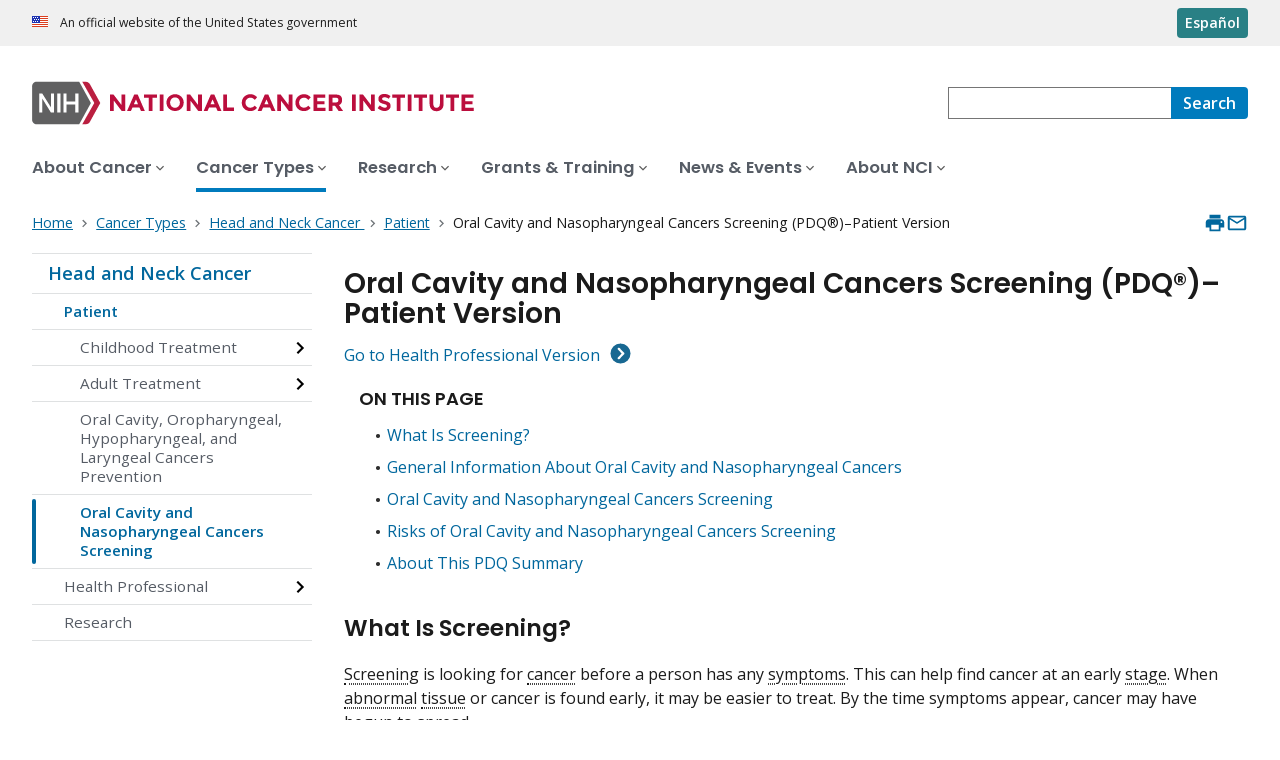

--- FILE ---
content_type: text/html; charset=UTF-8
request_url: https://www.cancer.gov/types/head-and-neck/patient/oral-screening-pdq
body_size: 15847
content:
<!DOCTYPE html>
<html lang="en" dir="ltr" prefix="og: https://ogp.me/ns#">
  <head>
    <meta http-equiv="X-UA-Compatible" content="IE=edge">
    <meta charset="utf-8" />
<script>window.CDEConfig = {
  "exitDisclaimerHref":{
    "en":"\/policies\/linking",
    "es":"\/espanol\/politicas\/enlaces"
  },
  "showFloatingDelighters":true,
  "environmentConfig":{
    
  },
  "glossaryConfig":{
    "apiServer":"https:\/\/webapis.cancer.gov\/glossary\/v1\/"
  },
  "drugDictionaryConfig":{
    "apiServer":"https:\/\/webapis.cancer.gov\/drugdictionary\/v1\/"
  },
  "ctsConfig":{
    "apiServer":"https:\/\/clinicaltrialsapi.cancer.gov\/api\/v2",
    "printApiBase":"https:\/\/www.cancer.gov\/CTS.Print",
    "zipConversionEndpoint":"\/cts_api\/zip_code_lookup",
    "listingApiServer": "https:\/\/webapis.cancer.gov\/triallistingsupport\/v1\/"
  },
  "r4rConfig":{
    "apiServer":"https:\/\/webapis.cancer.gov\/r4r\/v1"
  },
  "general":{
    "apiServer":"https:\/\/webapis.cancer.gov",
    "mediaServer":"https:\/\/nci-media.cancer.gov"
  },
  "sitewideSearchConfig":{
    "bestBetsApiServer":"https:\/\/webapis.cancer.gov\/bestbets\/v1\/",
    "searchApiServer":"https:\/\/webapis.cancer.gov\/sitewidesearch\/v1\/"
  },
  "chartData": {
    "factBook": {
      "baseUrl": "\/about-nci\/budget\/fact-book",
      "dataType": "json"
    }
  }
};</script>
<script id="ncids-nav-info">window.ncidsNavInfo = { nav: { id: "11914", menu_type: "section-nav"}, item_id: 940311};</script>
<meta name="description" content="Oral cavity and nasopharyngeal cancers screening means looking for cancer before there are symptoms. Currently, no standard or routine screening has shown to help reduce deaths from these types of cancer. Learn more in this expert-reviewed summary." />
<link rel="canonical" href="https://www.cancer.gov/types/head-and-neck/patient/oral-screening-pdq" />
<meta http-equiv="content-language" content="en" />
<meta property="og:type" content="Website" />
<meta property="og:url" content="https://www.cancer.gov/types/head-and-neck/patient/oral-screening-pdq" />
<meta property="og:title" content="Oral Cavity and Nasopharyngeal Cancers Screening" />
<meta property="og:description" content="Oral cavity and nasopharyngeal cancers screening means looking for cancer before there are symptoms. Currently, no standard or routine screening has shown to help reduce deaths from these types of cancer. Learn more in this expert-reviewed summary." />
<meta name="cgdp.domain" content="cgov" />
<meta name="cgdp.template" content="Screening: default" />
<meta name="dcterms.subject" content="Cancer Types" />
<meta name="dcterms.type" content="pdqCancerInfoSummary" />
<meta name="dcterms.coverage" content="nciglobal,ncienterprise" />
<meta name="dcterms.audience" content="Patients" />
<meta name="dcterms.isPartOf" content="Cancer Types Landing Page" />
<meta name="dcterms.isReferencedBy" content="event1" />
<meta name="dcterms.issued" content="2008-07-01" />
<meta name="twitter:card" content="summary" />
<link rel="icon" href="https://www.cancer.gov/profiles/custom/cgov_site/themes/custom/cgov/static/images/design-elements/icons/favicons/favicon.ico" sizes="32x32"/>
<link rel="icon" href="https://www.cancer.gov/profiles/custom/cgov_site/themes/custom/cgov/static/images/design-elements/icons/favicons/favicon.svg" type="image/svg+xml"/>
<link rel="apple-touch-icon" href="https://www.cancer.gov/profiles/custom/cgov_site/themes/custom/cgov/static/images/design-elements/icons/favicons/apple-touch-icon.png"/>
<link rel="manifest" href="https://www.cancer.gov/profiles/custom/cgov_site/themes/custom/cgov/static/images/design-elements/icons/favicons/site.webmanifest"/>
<meta name="x-no-op" content="none" />
<meta name="Generator" content="Drupal 10 (https://www.drupal.org)" />
<meta name="MobileOptimized" content="width" />
<meta name="HandheldFriendly" content="true" />
<meta name="viewport" content="width=device-width, user-scalable=yes, initial-scale=1, minimum-scale=1" />
<script id="cgov-adobe-url" type="text/javascript" src="//assets.adobedtm.com/6a4249cd0a2c/949e98979342/launch-5f2a5357bf66.min.js" async="async"></script>
<script type="application/ld+json">{
    "@context": "https://schema.org",
    "@graph": [
        {
            "@type": "WebSite",
            "name": "National Cancer Institute (.gov)",
            "url": "https://www.cancer.gov"
        }
    ]
}</script>
<link rel="alternate" hreflang="en" href="https://www.cancer.gov/types/head-and-neck/patient/oral-screening-pdq" />
<link rel="alternate" hreflang="es" href="https://www.cancer.gov/espanol/tipos/cabeza-cuello/paciente/deteccion-cavidad-oral-pdq" />

    <title>Oral Cavity and Nasopharyngeal Cancers Screening - NCI</title>
    <link rel="preconnect" href="https://static.cancer.gov" />
        <link rel="preconnect" href="https://fonts.googleapis.com">
    <link rel="preconnect" href="https://fonts.gstatic.com" crossorigin>
    <link href="https://fonts.googleapis.com/css2?family=Open+Sans:ital,wght@0,300;0,400;0,600;0,700;1,300;1,400;1,600;1,700&family=Poppins:ital,wght@0,300;0,400;0,500;0,600;1,300;1,400;1,500;1,600&family=Roboto+Mono:ital,wght@0,300;0,400;0,700;1,300;1,400;1,700&display=swap" rel="stylesheet">
    <meta name="apple-mobile-web-app-title" content="Cancer.gov" />
    <meta name="application-name" content="Cancer.gov" />
    <link rel="stylesheet" media="all" href="/sites/g/files/xnrzdm211/files/css/css_C3FcAroCBEtmYe2Yqkq-J-jZ9O8QrqNb19PDeR8r1MM.css?delta=0&amp;language=en&amp;theme=ncids_trans&amp;include=eJxFyEEOgCAMBMAPEfoks9hGSJDULj34e4_OcdY5lMcOLIrrUxyBK-CdopGOWf-puTzbHOymhS-33dJA-wCgZBrc" />
<link rel="stylesheet" media="all" href="/profiles/custom/cgov_site/themes/custom/ncids_trans/dist/css/ncids-common.css?t6rz67" />
<link rel="stylesheet" media="all" href="/profiles/custom/cgov_site/themes/custom/ncids_trans/dist/css/pdq.css?t6rz67" />

    
  </head>
  <body class="has-translated-content">
        <a href="#main-content" class="usa-skipnav">
      Skip to main content
    </a>
    
      <div class="dialog-off-canvas-main-canvas" data-off-canvas-main-canvas>
    


  <section id="usa-banner" class="usa-banner" aria-label="Official government website">
  <header class="usa-banner__header">
    <div class="usa-banner__inner">
      <div class="usa-banner__header-text">
        An official website of the United States government
      </div>
            <a href="/espanol/tipos/cabeza-cuello/paciente/deteccion-cavidad-oral-pdq" id="lang-toggle" class="usa-button usa-banner__language-toggle" hreflang="es">Español</a>
    </div>
  </header>
</section>



  <header id="nci-header" class="nci-header nci-header--megamenu" data-base-path="/">
	<div class="nci-header__navbar">
		<div class="nci-logo" id="extended-mega-logo">
			<a href="/">
				<picture><source media="(min-width: 1024px)" srcset="/sites/g/files/xnrzdm211/files/ncids_header/logos/Logo_NCI.svg" />
<img src="/sites/g/files/xnrzdm211/files/ncids_header/logos/Logo_NCI_Mobile.svg" alt="National Cancer Institute Home Page" />
</picture>

			</a>
		</div>

		<div class="nci-header-nav__secondary">
			<button class="usa-button nci-header-mobilenav__open-btn">Menu</button>

							<form class="nci-header-search" method="get" action="/search/results" role="search">
					<label class="usa-sr-only" for="nci-header-search__field">
						Search
					</label>

																										<input class="usa-input" id="nci-header-search__field" type="search" name="swKeyword"  data-autosuggest-collection="cgov"/>
					<button class="usa-button nci-header-search__search-button" type="submit" aria-label="Search">
						<span class="nci-header-search__label" aria-hidden="true">Search</span>
						<svg class="usa-icon" xmlns="http://www.w3.org/2000/svg" role="img" viewbox="0 0 24 24" aria-hidden="true">
							<path d="M0 0h24v24H0z" fill="none"/>
							<path d="M15.5 14h-.79l-.28-.27C15.41 12.59 16 11.11 16 9.5 16 5.91 13.09 3 9.5 3S3 5.91 3 9.5 5.91 16 9.5 16c1.61 0 3.09-.59 4.23-1.57l.27.28v.79l5 4.99L20.49 19l-4.99-5zm-6 0C7.01 14 5 11.99 5 9.5S7.01 5 9.5 5 14 7.01 14 9.5 11.99 14 9.5 14z"/>
						</svg>
					</button>
				</form>
					</div>
	</div>

			<nav aria-label="Primary navigation" class="nci-header-nav">
			<div class="nci-header-nav__inner">
				<ul class="nci-header-nav__primary">
											<li class="nci-header-nav__primary-item">
																																											<a  href="/about-cancer" class="nci-header-nav__primary-link" data-menu-id="829">
								<span>About Cancer</span>
							</a>
						</li>
											<li class="nci-header-nav__primary-item">
																																																										<a  href="/types" class="nci-header-nav__primary-link usa-current" data-menu-id="11868">
								<span>Cancer Types</span>
							</a>
						</li>
											<li class="nci-header-nav__primary-item">
																																											<a  href="/research" class="nci-header-nav__primary-link" data-menu-id="12732">
								<span>Research</span>
							</a>
						</li>
											<li class="nci-header-nav__primary-item">
																																											<a  href="/grants-training" class="nci-header-nav__primary-link" data-menu-id="914792">
								<span>Grants &amp; Training</span>
							</a>
						</li>
											<li class="nci-header-nav__primary-item">
																																											<a  href="/news-events" class="nci-header-nav__primary-link" data-menu-id="12664">
								<span>News &amp; Events</span>
							</a>
						</li>
											<li class="nci-header-nav__primary-item">
																																											<a  href="/about-nci" class="nci-header-nav__primary-link" data-menu-id="10952">
								<span>About NCI</span>
							</a>
						</li>
									</ul>
			</div>
		</nav>
	
</header>



<div class="grid-container">
  <div class="grid-row flex-no-wrap">
    <div class="grid-col-10">
                <nav class="usa-breadcrumb usa-breadcrumb--wrap" aria-label="Breadcrumbs">
    <ol class="usa-breadcrumb__list">
              <li class="usa-breadcrumb__list-item">
          <a href="/" class="usa-breadcrumb__link">
            <span>Home</span>
          </a>
        </li>
              <li class="usa-breadcrumb__list-item">
          <a href="/types" class="usa-breadcrumb__link">
            <span>Cancer Types</span>
          </a>
        </li>
              <li class="usa-breadcrumb__list-item">
          <a href="/types/head-and-neck" class="usa-breadcrumb__link">
            <span>Head and Neck Cancer </span>
          </a>
        </li>
              <li class="usa-breadcrumb__list-item">
          <a href="/types/head-and-neck" class="usa-breadcrumb__link">
            <span>Patient</span>
          </a>
        </li>
                    <li class="usa-breadcrumb__list-item usa-current" aria-current="page">
          <span>Oral Cavity and Nasopharyngeal Cancers Screening (PDQ®)–Patient Version</span>
        </li>
          </ol>
  </nav>


    </div>
    

      


<section  class="cgdp-page-options cgdp-page-options--top" aria-label="Page options top">
  <button class="usa-button usa-button--unstyled" onclick="window.print()">
    <svg xmlns="http://www.w3.org/2000/svg" height="24" viewBox="0 0 24 24" width="24" class="usa-icon" role="img" aria-hidden="true" focusable="false">
      <path d="M0 0h24v24H0z" fill="none"/>
      <path d="M19 8H5c-1.66 0-3 1.34-3 3v6h4v4h12v-4h4v-6c0-1.66-1.34-3-3-3zm-3 11H8v-5h8v5zm3-7c-.55 0-1-.45-1-1s.45-1 1-1 1 .45 1 1-.45 1-1 1zm-1-9H6v4h12V3z"/>
    </svg>
    <span class="usa-sr-only">
      Print    </span>
  </button>
  <a class="usa-button usa-button--unstyled" href="mailto:?subject=Information from the National Cancer Institute Web Site &body=I found this information on www.cancer.gov and I'd like to share it with you: https://www.cancer.gov/types/head-and-neck/patient/oral-screening-pdq %0D%0A%0D%0A NCI's Web site, www.cancer.gov, provides accurate, up-to-date, comprehensive cancer information from the U.S. government's principal agency for cancer research. If you have questions or need additional information, we invite you to contact NCI's LiveHelp instant messaging service at https://livehelp.cancer.gov, or call the NCI's Contact Center 1-800-4-CANCER (1-800-422-6237) (toll-free from the United States).">
    <svg xmlns="http://www.w3.org/2000/svg" height="24" viewBox="0 0 24 24" width="24" class="usa-icon" role="img" aria-hidden="true" focusable="false">
        <path d="M0 0h24v24H0z" fill="none"/>
        <path d="M20 4H4c-1.1 0-1.99.9-1.99 2L2 18c0 1.1.9 2 2 2h16c1.1 0 2-.9 2-2V6c0-1.1-.9-2-2-2zm0 14H4V8l8 5 8-5v10zm-8-7L4 6h16l-8 5z"/>
    </svg>
    <span class="usa-sr-only">
      Email    </span>
  </a>
</section>

  </div>
</div>

<div id="page" class="grid-container">
      <div class="grid-row grid-gap">
      <!-- SECTION NAVIGATION -->
  <div class="desktop:grid-col-3 nci-no-print">
    



  <nav aria-label="Secondary navigation">
    <ul class="usa-sidenav">
             
        
  <li class="usa-sidenav__item">
    <a  href="/types/head-and-neck" data-menu-id="11914" class="usa-current usa-current--nci-ancestor">Head and Neck Cancer </a>
          <ul class="usa-sidenav__sublist">
                         
        
  <li class="usa-sidenav__item">
    <a  href="/types/head-and-neck" data-menu-id="940311" class="usa-current usa-current--nci-ancestor">Patient</a>
          <ul class="usa-sidenav__sublist">
                                    <li class="usa-sidenav__item">
    <a  href="/types/head-and-neck/patient/child" data-menu-id="1103243" class="nci-has-children">Childhood Treatment</a>
  </li>

  
                                    <li class="usa-sidenav__item">
    <a  href="/types/head-and-neck/patient/adult" data-menu-id="1103889" class="nci-has-children">Adult Treatment</a>
  </li>

  
                              <li class="usa-sidenav__item">
    <a  href="/types/head-and-neck/patient/oral-prevention-pdq" data-menu-id="949243">Oral Cavity, Oropharyngeal, Hypopharyngeal, and Laryngeal Cancers Prevention</a>
  </li>

  
                         
        
  <li class="usa-sidenav__item">
    <a  href="/types/head-and-neck/patient/oral-screening-pdq" data-menu-id="949232" class="usa-current" aria-current="page">Oral Cavity and Nasopharyngeal Cancers Screening</a>
    
  </li>

  
              </ul>
    
  </li>

  
                                    <li class="usa-sidenav__item">
    <a  href="/types/head-and-neck/hp" data-menu-id="940313" class="nci-has-children">Health Professional</a>
  </li>

  
                              <li class="usa-sidenav__item">
    <a  href="/types/head-and-neck/research" data-menu-id="940315">Research</a>
  </li>

  
              </ul>
    
  </li>

  
    </ul>
  </nav>

  </div>

    <div class="cgdpl desktop:grid-col-9">
            <div id="content" class="">
        <main class="contentzone has-section-nav" id="main-content">
            
<!-- ********************************* BEGIN Page Content ********************************** -->

<article>
    <div class="resize-content">
    <h1>Oral Cavity and Nasopharyngeal Cancers Screening (PDQ®)–Patient Version</h1>
    <div id="cgvBody">
      <div class="summary-sections">
                <nav class="on-this-page" role="navigation">
  <span class="on-this-page__header">On This Page</span>
  <ul>
          <li><a href="#_1">What Is Screening?</a></li>
          <li><a href="#_8">General Information About Oral Cavity and Nasopharyngeal Cancers</a></li>
          <li><a href="#_24">Oral Cavity and Nasopharyngeal Cancers Screening</a></li>
          <li><a href="#_72">Risks of Oral Cavity and Nasopharyngeal Cancers Screening</a></li>
          <li><a href="#_AboutThis_1">About This PDQ Summary</a></li>
      </ul>
</nav>

        <div class="accordion">
          

    <section id="_1">
        <h2>What Is Screening?</h2>
        <div id="_section_1" class="pdq-sections"><div class="pdq-hp-patient-toggle"><a href="/types/head-and-neck/hp/oral-screening-pdq">Go to Health Professional Version</a></div><p id="_2" tabindex="-1"><a class="definition" type="GlossaryTermRefs" href="/Common/PopUps/popDefinition.aspx?id=46171&amp;version=patient&amp;language=English&amp;dictionary=Cancer.gov" onclick="javascript:popWindow('defbyid','CDR0000046171&amp;version=patient&amp;language=English&amp;dictionary=Cancer.gov'); return(false);">Screening</a> is looking for <a class="definition" type="GlossaryTermRefs" href="/Common/PopUps/popDefinition.aspx?id=45333&amp;version=patient&amp;language=English&amp;dictionary=Cancer.gov" onclick="javascript:popWindow('defbyid','CDR0000045333&amp;version=patient&amp;language=English&amp;dictionary=Cancer.gov'); return(false);">cancer</a> before a person has any <a class="definition" type="GlossaryTermRefs" href="/Common/PopUps/popDefinition.aspx?id=45022&amp;version=patient&amp;language=English&amp;dictionary=Cancer.gov" onclick="javascript:popWindow('defbyid','CDR0000045022&amp;version=patient&amp;language=English&amp;dictionary=Cancer.gov'); return(false);">symptoms</a>. This can help find cancer at an early <a class="definition" type="GlossaryTermRefs" href="/Common/PopUps/popDefinition.aspx?id=45885&amp;version=patient&amp;language=English&amp;dictionary=Cancer.gov" onclick="javascript:popWindow('defbyid','CDR0000045885&amp;version=patient&amp;language=English&amp;dictionary=Cancer.gov'); return(false);">stage</a>. When <a class="definition" type="GlossaryTermRefs" href="/Common/PopUps/popDefinition.aspx?id=44636&amp;version=patient&amp;language=English&amp;dictionary=Cancer.gov" onclick="javascript:popWindow('defbyid','CDR0000044636&amp;version=patient&amp;language=English&amp;dictionary=Cancer.gov'); return(false);">abnormal</a> <a class="definition" type="GlossaryTermRefs" href="/Common/PopUps/popDefinition.aspx?id=46683&amp;version=patient&amp;language=English&amp;dictionary=Cancer.gov" onclick="javascript:popWindow('defbyid','CDR0000046683&amp;version=patient&amp;language=English&amp;dictionary=Cancer.gov'); return(false);">tissue</a> or cancer is found early, it may be easier to treat. By the time symptoms appear, cancer may have begun to spread.</p><p id="_3" tabindex="-1"><a class="definition" type="GlossaryTermRefs" href="/Common/PopUps/popDefinition.aspx?id=44724&amp;version=patient&amp;language=English&amp;dictionary=Cancer.gov" onclick="javascript:popWindow('defbyid','CDR0000044724&amp;version=patient&amp;language=English&amp;dictionary=Cancer.gov'); return(false);">Scientists</a> are trying to better understand which people are more likely to get certain types of cancer. They also study the things we do and the things around us to see if they cause cancer. This information helps doctors recommend who should be screened for cancer, which screening tests should be used, and how often the tests should be done.</p><p id="_4" tabindex="-1">It is important to remember that your doctor does not necessarily think you have cancer if he or she suggests a screening test. Screening tests are given when you have no cancer symptoms.</p><p id="_5" tabindex="-1">If a screening test result is abnormal, you may need to have more tests done to find out if you have cancer. These are called <a class="definition" type="GlossaryTermRefs" href="/Common/PopUps/popDefinition.aspx?id=45959&amp;version=patient&amp;language=English&amp;dictionary=Cancer.gov" onclick="javascript:popWindow('defbyid','CDR0000045959&amp;version=patient&amp;language=English&amp;dictionary=Cancer.gov'); return(false);">diagnostic tests</a>.</p></div>
    </section>


    <section id="_8">
        <h2>General Information About Oral Cavity and Nasopharyngeal Cancers</h2>
        <div id="_section_8" class="pdq-sections"><div class="key-points"><h3 id="_8_kpBoxHdr" do-not-show="toc">Key Points</h3><div id="_kp_section_8_2"><ul><li>Oral cavity and nasopharyngeal cancers are diseases in which malignant (cancer) cells form in the mouth and throat.</li><li>The number of new cases of oral cavity and nasopharyngeal cancers and the number of deaths from these cancers vary by sex and geographic region.</li><li>Different factors increase or decrease the risk of oral cavity and nasopharyngeal cancers.</li></ul></div></div><section id="_9"><h3 id="_10" type="keypoint" do-not-show="toc">Oral cavity and nasopharyngeal cancers are diseases in which malignant (cancer) cells form in the mouth and throat.</h3><p id="_111" tabindex="-1"> <a class="definition" type="GlossaryTermRefs" href="/Common/PopUps/popDefinition.aspx?id=641672&amp;version=patient&amp;language=English&amp;dictionary=Cancer.gov" onclick="javascript:popWindow('defbyid','CDR0000641672&amp;version=patient&amp;language=English&amp;dictionary=Cancer.gov'); return(false);">Oral cavity cancer</a> usually forms in the <a class="definition" type="GlossaryTermRefs" href="/Common/PopUps/popDefinition.aspx?id=46056&amp;version=patient&amp;language=English&amp;dictionary=Cancer.gov" onclick="javascript:popWindow('defbyid','CDR0000046056&amp;version=patient&amp;language=English&amp;dictionary=Cancer.gov'); return(false);">squamous cells</a> (thin, flat cells lining the inside of the <a class="definition" type="GlossaryTermRefs" href="/Common/PopUps/popDefinition.aspx?id=389464&amp;version=patient&amp;language=English&amp;dictionary=Cancer.gov" onclick="javascript:popWindow('defbyid','CDR0000389464&amp;version=patient&amp;language=English&amp;dictionary=Cancer.gov'); return(false);">oral cavity</a>).  </p><p id="_11" tabindex="-1">Oral cavity cancer forms in any of these tissues of the oral cavity:</p><div class="pdq-content-list"><ul id="_103"><li>the lips</li><li>the front two thirds of the tongue</li><li>the gingiva (gums)</li><li>the buccal mucosa (the lining of the inside of the cheeks)</li><li>the floor (bottom) of the mouth under the tongue</li><li>the hard palate (the front of the roof of the mouth)</li><li>the retromolar trigone (the small area behind the <a class="definition" type="GlossaryTermRefs" href="/Common/PopUps/popDefinition.aspx?id=443581&amp;version=patient&amp;language=English&amp;dictionary=Cancer.gov" onclick="javascript:popWindow('defbyid','CDR0000443581&amp;version=patient&amp;language=English&amp;dictionary=Cancer.gov'); return(false);">wisdom teeth</a>)</li></ul></div><figure id="figure_94" class="image-center"><a href="https://nci-media.cancer.gov/pdq/media/images/716338.jpg" target="_blank" class="article-image-enlarge">Enlarge</a><img id="_94" alt="Anatomy of the oral cavity; drawing shows the lip, hard palate, soft palate, retromolar trigone, front two-thirds of the tongue, gingiva, buccal mucosa, and floor of mouth. Also shown are the teeth, uvula, and tonsil." title="Anatomy of the oral cavity; drawing shows the lip, hard palate, soft palate, retromolar trigone, front two-thirds of the tongue, gingiva, buccal mucosa, and floor of mouth. Also shown are the teeth, uvula, and tonsil." src="https://nci-media.cancer.gov/pdq/media/images/716338-750.jpg"><figcaption class="caption-container">Anatomy of the oral cavity. The oral cavity includes the lips, hard palate (the bony front portion of the roof of the mouth), soft palate (the muscular back portion of the roof of the mouth), retromolar trigone (the area behind the wisdom teeth), front two-thirds of the tongue, gingiva (gums), buccal mucosa (the inner lining of the lips and cheeks), and floor of the mouth under the tongue.</figcaption></figure><p id="_104" tabindex="-1"><a class="definition" type="GlossaryTermRefs" href="/Common/PopUps/popDefinition.aspx?id=445075&amp;version=patient&amp;language=English&amp;dictionary=Cancer.gov" onclick="javascript:popWindow('defbyid','CDR0000445075&amp;version=patient&amp;language=English&amp;dictionary=Cancer.gov'); return(false);">Pharyngeal cancer</a> forms in the tissues of the <a class="definition" type="GlossaryTermRefs" href="/Common/PopUps/popDefinition.aspx?id=46061&amp;version=patient&amp;language=English&amp;dictionary=Cancer.gov" onclick="javascript:popWindow('defbyid','CDR0000046061&amp;version=patient&amp;language=English&amp;dictionary=Cancer.gov'); return(false);">pharynx</a> (throat), including the <a class="definition" type="GlossaryTermRefs" href="/Common/PopUps/popDefinition.aspx?id=46025&amp;version=patient&amp;language=English&amp;dictionary=Cancer.gov" onclick="javascript:popWindow('defbyid','CDR0000046025&amp;version=patient&amp;language=English&amp;dictionary=Cancer.gov'); return(false);">nasopharynx</a>, <a class="definition" type="GlossaryTermRefs" href="/Common/PopUps/popDefinition.aspx?id=46024&amp;version=patient&amp;language=English&amp;dictionary=Cancer.gov" onclick="javascript:popWindow('defbyid','CDR0000046024&amp;version=patient&amp;language=English&amp;dictionary=Cancer.gov'); return(false);">oropharynx</a>, and <a class="definition" type="GlossaryTermRefs" href="/Common/PopUps/popDefinition.aspx?id=46029&amp;version=patient&amp;language=English&amp;dictionary=Cancer.gov" onclick="javascript:popWindow('defbyid','CDR0000046029&amp;version=patient&amp;language=English&amp;dictionary=Cancer.gov'); return(false);">hypopharynx</a>. This summary covers <a class="definition" type="GlossaryTermRefs" href="/Common/PopUps/popDefinition.aspx?id=445072&amp;version=patient&amp;language=English&amp;dictionary=Cancer.gov" onclick="javascript:popWindow('defbyid','CDR0000445072&amp;version=patient&amp;language=English&amp;dictionary=Cancer.gov'); return(false);">nasopharyngeal cancer</a>, which forms in the tissue of the nasopharynx (the upper part of the throat behind the nose).</p><figure id="figure_107" class="image-center"><a href="https://nci-media.cancer.gov/pdq/media/images/713970.jpg" target="_blank" class="article-image-enlarge">Enlarge</a><img id="_107" alt="Anatomy of the pharynx; drawing shows the nasopharynx, oropharynx, and hypopharynx. Also shown are the nasal cavity, oral cavity, hyoid bone, larynx, esophagus, and trachea." title="Anatomy of the pharynx; drawing shows the nasopharynx, oropharynx, and hypopharynx. Also shown are the nasal cavity, oral cavity, hyoid bone, larynx, esophagus, and trachea." src="https://nci-media.cancer.gov/pdq/media/images/713970-750.jpg"><figcaption class="caption-container">Anatomy of the pharynx. The pharynx is a hollow, muscular tube inside the neck that starts behind the nose and opens into the larynx and esophagus. The three parts of the pharynx are the nasopharynx, oropharynx, and hypopharynx.</figcaption></figure><p id="_84" tabindex="-1">Other <a class="definition" type="GlossaryTermRefs" href="/Common/PopUps/popDefinition.aspx?id=44271&amp;version=patient&amp;language=English&amp;dictionary=Cancer.gov" onclick="javascript:popWindow('defbyid','CDR0000044271&amp;version=patient&amp;language=English&amp;dictionary=Cancer.gov'); return(false);">PDQ</a> summaries containing information related to  oral cavity and nasopharyngeal  cancers include:</p><div class="pdq-content-list"><ul id="_85"><li><a href="/types/head-and-neck/patient/oral-prevention-pdq">Oral Cavity, Oropharyngeal, Hypopharyngeal, and Laryngeal Cancers Prevention</a></li><li><a href="/types/head-and-neck/patient/adult/lip-mouth-treatment-pdq">Lip and Oral Cavity Cancer Treatment</a></li><li><a href="/types/head-and-neck/patient/adult/nasopharyngeal-treatment-pdq">Nasopharyngeal Cancer Treatment</a></li></ul></div></section><section id="_16"><h3 id="_17" type="keypoint" do-not-show="toc">The number of new cases of oral cavity and nasopharyngeal cancers and the number of deaths from these cancers vary by sex and geographic region.</h3><p id="_98" tabindex="-1">From 2012 to 2021, the number of new cases of oral cavity cancer in the United States increased slightly each year.</p><p id="_101" tabindex="-1">Oral cavity cancer is more common in men than in women. Although oral cavity cancer may occur in adults of any age, it occurs most often in those aged 75 to 84 years.</p><p id="_102" tabindex="-1">France, Brazil, and parts of Asia have much higher rates of oral cavity cancer than most other countries.</p><p id="_114" tabindex="-1">Nasopharyngeal cancer is rare in the United States. Some indigenous populations in Southeast Asia, the Arctic, North Africa, and the Middle East have higher rates of nasopharyngeal cancers.</p></section><section id="_19"><h3 id="_20" type="keypoint" do-not-show="toc">Different factors increase or decrease the risk of oral cavity and nasopharyngeal cancers.</h3><p id="_21" tabindex="-1">Anything that increases your chance of getting a disease is called a <a class="definition" type="GlossaryTermRefs" href="/Common/PopUps/popDefinition.aspx?id=45873&amp;version=patient&amp;language=English&amp;dictionary=Cancer.gov" onclick="javascript:popWindow('defbyid','CDR0000045873&amp;version=patient&amp;language=English&amp;dictionary=Cancer.gov'); return(false);">risk factor</a>. Anything that decreases your chance of getting a disease is called a <a class="definition" type="GlossaryTermRefs" href="/Common/PopUps/popDefinition.aspx?id=439422&amp;version=patient&amp;language=English&amp;dictionary=Cancer.gov" onclick="javascript:popWindow('defbyid','CDR0000439422&amp;version=patient&amp;language=English&amp;dictionary=Cancer.gov'); return(false);">protective factor</a>.

</p><p id="_120" tabindex="-1">Being infected with <a class="definition" type="GlossaryTermRefs" href="/Common/PopUps/popDefinition.aspx?id=45684&amp;version=patient&amp;language=English&amp;dictionary=Cancer.gov" onclick="javascript:popWindow('defbyid','CDR0000045684&amp;version=patient&amp;language=English&amp;dictionary=Cancer.gov'); return(false);">Epstein-Barr virus</a> (EBV) increases the risk of nasopharyngeal cancer.</p><p id="_97" tabindex="-1">Other PDQ summaries containing information related to  oral cavity and nasopharyngeal  cancers include:</p><div class="pdq-content-list"><ul id="_121"><li><a href="/types/head-and-neck/patient/oral-prevention-pdq">Oral Cavity, Oropharyngeal, Hypopharyngeal, and Laryngeal Cancers Prevention</a></li><li><a href="/types/head-and-neck/patient/adult/lip-mouth-treatment-pdq">Lip and Oral Cavity Cancer Treatment</a></li></ul></div></section></div>
    </section>


    <section id="_24">
        <h2>Oral Cavity and Nasopharyngeal Cancers Screening</h2>
        <div id="_section_24" class="pdq-sections"><div class="key-points"><h3 id="_24_kpBoxHdr" do-not-show="toc">Key Points</h3><div id="_kp_section_24_3"><ul><li>Tests are used to screen for different types of cancer when a person does not have symptoms.</li><li>There are no standard or routine screening tests for oral cavity and nasopharyngeal cancers.</li><li>Screening tests for oral cavity and nasopharyngeal cancers are being studied in clinical trials.</li></ul></div></div><section id="_25"><h3 id="_26" type="keypoint" do-not-show="toc">Tests are used to screen for different types of cancer when a person does not have symptoms.</h3><p id="_28" tabindex="-1"><a class="definition" type="GlossaryTermRefs" href="/Common/PopUps/popDefinition.aspx?id=44724&amp;version=patient&amp;language=English&amp;dictionary=Cancer.gov" onclick="javascript:popWindow('defbyid','CDR0000044724&amp;version=patient&amp;language=English&amp;dictionary=Cancer.gov'); return(false);">Scientists</a> study <a class="definition" type="GlossaryTermRefs" href="/Common/PopUps/popDefinition.aspx?id=46171&amp;version=patient&amp;language=English&amp;dictionary=Cancer.gov" onclick="javascript:popWindow('defbyid','CDR0000046171&amp;version=patient&amp;language=English&amp;dictionary=Cancer.gov'); return(false);">screening</a> tests to find those with the fewest harms and most benefits. <a class="definition" type="GlossaryTermRefs" href="/Common/PopUps/popDefinition.aspx?id=45333&amp;version=patient&amp;language=English&amp;dictionary=Cancer.gov" onclick="javascript:popWindow('defbyid','CDR0000045333&amp;version=patient&amp;language=English&amp;dictionary=Cancer.gov'); return(false);">Cancer</a> screening trials also are meant to show whether early detection (finding cancer before it causes <a class="definition" type="GlossaryTermRefs" href="/Common/PopUps/popDefinition.aspx?id=45022&amp;version=patient&amp;language=English&amp;dictionary=Cancer.gov" onclick="javascript:popWindow('defbyid','CDR0000045022&amp;version=patient&amp;language=English&amp;dictionary=Cancer.gov'); return(false);">symptoms</a>) helps a person live longer or decreases a person's chance of dying from the disease. For some types of cancer, the chance of <a class="definition" type="GlossaryTermRefs" href="/Common/PopUps/popDefinition.aspx?id=454708&amp;version=patient&amp;language=English&amp;dictionary=Cancer.gov" onclick="javascript:popWindow('defbyid','CDR0000454708&amp;version=patient&amp;language=English&amp;dictionary=Cancer.gov'); return(false);">recovery</a> is better if the disease is found and treated at an early <a class="definition" type="GlossaryTermRefs" href="/Common/PopUps/popDefinition.aspx?id=45885&amp;version=patient&amp;language=English&amp;dictionary=Cancer.gov" onclick="javascript:popWindow('defbyid','CDR0000045885&amp;version=patient&amp;language=English&amp;dictionary=Cancer.gov'); return(false);">stage</a>.</p></section><section id="_30"><h3 id="_31" type="keypoint" do-not-show="toc">There are no standard or routine screening tests for oral cavity and nasopharyngeal cancers.</h3><p id="_116" tabindex="-1">No studies have shown that screening for <a class="definition" type="GlossaryTermRefs" href="/Common/PopUps/popDefinition.aspx?id=641672&amp;version=patient&amp;language=English&amp;dictionary=Cancer.gov" onclick="javascript:popWindow('defbyid','CDR0000641672&amp;version=patient&amp;language=English&amp;dictionary=Cancer.gov'); return(false);">oral cavity cancer</a> and <a class="definition" type="GlossaryTermRefs" href="/Common/PopUps/popDefinition.aspx?id=445072&amp;version=patient&amp;language=English&amp;dictionary=Cancer.gov" onclick="javascript:popWindow('defbyid','CDR0000445072&amp;version=patient&amp;language=English&amp;dictionary=Cancer.gov'); return(false);">nasopharyngeal cancer</a> would lower the risk of dying from these diseases.</p><p id="_64" tabindex="-1">A dentist or medical doctor may check the <a class="definition" type="GlossaryTermRefs" href="/Common/PopUps/popDefinition.aspx?id=389464&amp;version=patient&amp;language=English&amp;dictionary=Cancer.gov" onclick="javascript:popWindow('defbyid','CDR0000389464&amp;version=patient&amp;language=English&amp;dictionary=Cancer.gov'); return(false);">oral cavity</a> during a routine check-up. The exam will include looking for <a class="definition" type="GlossaryTermRefs" href="/Common/PopUps/popDefinition.aspx?id=46324&amp;version=patient&amp;language=English&amp;dictionary=Cancer.gov" onclick="javascript:popWindow('defbyid','CDR0000046324&amp;version=patient&amp;language=English&amp;dictionary=Cancer.gov'); return(false);">lesions</a>, including areas of <a class="definition" type="GlossaryTermRefs" href="/Common/PopUps/popDefinition.aspx?id=45954&amp;version=patient&amp;language=English&amp;dictionary=Cancer.gov" onclick="javascript:popWindow('defbyid','CDR0000045954&amp;version=patient&amp;language=English&amp;dictionary=Cancer.gov'); return(false);">leukoplakia</a> (an <a class="definition" type="GlossaryTermRefs" href="/Common/PopUps/popDefinition.aspx?id=44636&amp;version=patient&amp;language=English&amp;dictionary=Cancer.gov" onclick="javascript:popWindow('defbyid','CDR0000044636&amp;version=patient&amp;language=English&amp;dictionary=Cancer.gov'); return(false);">abnormal</a> white patch of cells) and <a class="definition" type="GlossaryTermRefs" href="/Common/PopUps/popDefinition.aspx?id=46413&amp;version=patient&amp;language=English&amp;dictionary=Cancer.gov" onclick="javascript:popWindow('defbyid','CDR0000046413&amp;version=patient&amp;language=English&amp;dictionary=Cancer.gov'); return(false);">erythroplakia</a> (an abnormal red patch of cells). Leukoplakia and erythroplakia lesions on the <a class="definition" type="GlossaryTermRefs" href="/Common/PopUps/popDefinition.aspx?id=257212&amp;version=patient&amp;language=English&amp;dictionary=Cancer.gov" onclick="javascript:popWindow('defbyid','CDR0000257212&amp;version=patient&amp;language=English&amp;dictionary=Cancer.gov'); return(false);">mucous membranes</a> may become cancerous.
</p><p id="_70" tabindex="-1"> If lesions are seen in the mouth, the following procedures may be used to find abnormal tissue that might become oral cavity cancer:</p><div class="pdq-content-list"><ul id="_67"><li>Toluidine blue stain: A procedure in which lesions in the mouth are coated with a  blue dye. Areas that stain darker are more likely to be cancer or become cancer.</li><li>Fluorescence staining: A procedure in which lesions in the mouth are viewed using a special light. After the patient uses a fluorescent mouth rinse, normal tissue looks different from abnormal tissue when seen under the light. </li><li>Exfoliative <a class="definition" type="GlossaryTermRefs" href="/Common/PopUps/popDefinition.aspx?id=335081&amp;version=patient&amp;language=English&amp;dictionary=Cancer.gov" onclick="javascript:popWindow('defbyid','CDR0000335081&amp;version=patient&amp;language=English&amp;dictionary=Cancer.gov'); return(false);">cytology</a>: A procedure to collect cells from the oral cavity. A piece of cotton, a brush, or a small wooden stick is used to gently scrape cells from the lips, tongue, or mouth. The cells are viewed under a microscope to find out if they are abnormal.</li><li>Brush <a class="definition" type="GlossaryTermRefs" href="/Common/PopUps/popDefinition.aspx?id=45164&amp;version=patient&amp;language=English&amp;dictionary=Cancer.gov" onclick="javascript:popWindow('defbyid','CDR0000045164&amp;version=patient&amp;language=English&amp;dictionary=Cancer.gov'); return(false);">biopsy</a>: The removal of cells using a brush that is designed to collect cells from all layers of a lesion. The cells are viewed under a microscope to find out if they are abnormal.</li></ul></div><p id="_66" tabindex="-1">More than half of oral cancers have already spread to <a class="definition" type="GlossaryTermRefs" href="/Common/PopUps/popDefinition.aspx?id=45762&amp;version=patient&amp;language=English&amp;dictionary=Cancer.gov" onclick="javascript:popWindow('defbyid','CDR0000045762&amp;version=patient&amp;language=English&amp;dictionary=Cancer.gov'); return(false);">lymph nodes</a> or other areas by the time they are found. </p><p id="_115" tabindex="-1"><a class="definition" type="GlossaryTermRefs" href="/Common/PopUps/popDefinition.aspx?id=45684&amp;version=patient&amp;language=English&amp;dictionary=Cancer.gov" onclick="javascript:popWindow('defbyid','CDR0000045684&amp;version=patient&amp;language=English&amp;dictionary=Cancer.gov'); return(false);">Epstein-Barr virus</a> (EBV) has been linked to nasopharyngeal cancer. Screening for nasopharyngeal cancer using the EBV <a class="definition" type="GlossaryTermRefs" href="/Common/PopUps/popDefinition.aspx?id=44918&amp;version=patient&amp;language=English&amp;dictionary=Cancer.gov" onclick="javascript:popWindow('defbyid','CDR0000044918&amp;version=patient&amp;language=English&amp;dictionary=Cancer.gov'); return(false);">antibody</a> test or EBV <a class="definition" type="GlossaryTermRefs" href="/Common/PopUps/popDefinition.aspx?id=45671&amp;version=patient&amp;language=English&amp;dictionary=Cancer.gov" onclick="javascript:popWindow('defbyid','CDR0000045671&amp;version=patient&amp;language=English&amp;dictionary=Cancer.gov'); return(false);">DNA</a> test has been studied. These are <a class="definition" type="GlossaryTermRefs" href="/Common/PopUps/popDefinition.aspx?id=46590&amp;version=patient&amp;language=English&amp;dictionary=Cancer.gov" onclick="javascript:popWindow('defbyid','CDR0000046590&amp;version=patient&amp;language=English&amp;dictionary=Cancer.gov'); return(false);">laboratory tests</a> used to check the blood for EBV antibodies or EBV DNA. If EBV antibodies or DNA are found in the blood,  more tests may be done to check for nasopharyngeal cancer. No studies have shown that screening would decrease the risk of dying from this disease.</p></section><section id="_118"><h3 id="_119" type="keypoint" do-not-show="toc">Screening tests for oral cavity and nasopharyngeal cancers are being studied in clinical trials.</h3><p id="_118_md_95" tabindex="-1">Information about <a class="definition" type="GlossaryTermRefs" href="/Common/PopUps/popDefinition.aspx?id=45961&amp;version=patient&amp;language=English&amp;dictionary=Cancer.gov" onclick="javascript:popWindow('defbyid','CDR0000045961&amp;version=patient&amp;language=English&amp;dictionary=Cancer.gov'); return(false);">clinical trials</a> supported by <a class="definition" type="GlossaryTermRefs" href="/Common/PopUps/popDefinition.aspx?id=44267&amp;version=patient&amp;language=English&amp;dictionary=Cancer.gov" onclick="javascript:popWindow('defbyid','CDR0000044267&amp;version=patient&amp;language=English&amp;dictionary=Cancer.gov'); return(false);">NCI</a> can be found on NCI&#8217;s <a href="https://www.cancer.gov/research/participate/clinical-trials-search" title="https://www.cancer.gov/research/participate/clinical-trials-search">clinical trials search</a> webpage. Clinical trials supported by other organizations can be found on the <a href="https://clinicaltrials.gov/" title="https://clinicaltrials.gov/">ClinicalTrials.gov</a> website.</p></section></div>
    </section>


    <section id="_72">
        <h2>Risks of Oral Cavity and Nasopharyngeal Cancers Screening</h2>
        <div id="_section_72" class="pdq-sections"><div class="key-points"><h3 id="_72_kpBoxHdr" do-not-show="toc">Key Points</h3><div id="_kp_section_72_4"><ul><li>Screening tests have risks.</li><li>The risks of screening for oral cavity and nasopharyngeal cancers include:<ul><li>Finding these cancers may not improve health or help a person live longer.

   </li><li>False-negative test results can occur.</li><li>False-positive test results can occur.</li></ul></li></ul></div></div><section id="_73"><h3 id="_74" type="keypoint" do-not-show="toc">Screening tests have risks.</h3><p id="_75" tabindex="-1">Decisions about <a class="definition" type="GlossaryTermRefs" href="/Common/PopUps/popDefinition.aspx?id=46171&amp;version=patient&amp;language=English&amp;dictionary=Cancer.gov" onclick="javascript:popWindow('defbyid','CDR0000046171&amp;version=patient&amp;language=English&amp;dictionary=Cancer.gov'); return(false);">screening</a> tests can be difficult. Not all screening tests are helpful and most have risks. Before having any screening test, you may want to discuss the test with your doctor. It is important to know the risks of the test and whether it has been proven to reduce the risk of dying from cancer.</p></section><section id="_76"><h3 id="_77" type="keypoint" do-not-show="toc">The risks of screening for oral cavity and nasopharyngeal cancers include:</h3><section id="_86"><h4 id="_87" type="keypoint" do-not-show="toc">Finding these cancers may not improve health or help a person live longer.

   </h4><p id="_93" tabindex="-1">Some cancers never cause <a class="definition" type="GlossaryTermRefs" href="/Common/PopUps/popDefinition.aspx?id=45022&amp;version=patient&amp;language=English&amp;dictionary=Cancer.gov" onclick="javascript:popWindow('defbyid','CDR0000045022&amp;version=patient&amp;language=English&amp;dictionary=Cancer.gov'); return(false);">symptoms</a> or become life-threatening, but if found by a screening test, the cancer may be treated. Finding these cancers is called <a class="definition" type="GlossaryTermRefs" href="/Common/PopUps/popDefinition.aspx?id=759894&amp;version=patient&amp;language=English&amp;dictionary=Cancer.gov" onclick="javascript:popWindow('defbyid','CDR0000759894&amp;version=patient&amp;language=English&amp;dictionary=Cancer.gov'); return(false);">overdiagnosis</a>. It is not known if treatment of <a class="definition" type="GlossaryTermRefs" href="/Common/PopUps/popDefinition.aspx?id=641672&amp;version=patient&amp;language=English&amp;dictionary=Cancer.gov" onclick="javascript:popWindow('defbyid','CDR0000641672&amp;version=patient&amp;language=English&amp;dictionary=Cancer.gov'); return(false);">oral cavity cancer</a> or <a class="definition" type="GlossaryTermRefs" href="/Common/PopUps/popDefinition.aspx?id=445072&amp;version=patient&amp;language=English&amp;dictionary=Cancer.gov" onclick="javascript:popWindow('defbyid','CDR0000445072&amp;version=patient&amp;language=English&amp;dictionary=Cancer.gov'); return(false);">nasopharyngeal cancer</a> would help you live longer than if no treatment were given, and treatments for cancer, such as surgery and <a class="definition" type="GlossaryTermRefs" href="/Common/PopUps/popDefinition.aspx?id=44971&amp;version=patient&amp;language=English&amp;dictionary=Cancer.gov" onclick="javascript:popWindow('defbyid','CDR0000044971&amp;version=patient&amp;language=English&amp;dictionary=Cancer.gov'); return(false);">radiation therapy</a>, may have serious <a class="definition" type="GlossaryTermRefs" href="/Common/PopUps/popDefinition.aspx?id=46580&amp;version=patient&amp;language=English&amp;dictionary=Cancer.gov" onclick="javascript:popWindow('defbyid','CDR0000046580&amp;version=patient&amp;language=English&amp;dictionary=Cancer.gov'); return(false);">side effects</a>.</p></section><section id="_78"><h4 id="_79" type="keypoint" do-not-show="toc">False-negative test results can occur.</h4><p id="_80" tabindex="-1">Screening test results may appear to be normal even though oral cavity cancer or nasopharyngeal cancer is present. A person who receives a <a class="definition" type="GlossaryTermRefs" href="/Common/PopUps/popDefinition.aspx?id=340928&amp;version=patient&amp;language=English&amp;dictionary=Cancer.gov" onclick="javascript:popWindow('defbyid','CDR0000340928&amp;version=patient&amp;language=English&amp;dictionary=Cancer.gov'); return(false);">false-negative test result</a> (one that shows there is no cancer when there really is) may delay seeking medical care even if there are symptoms.</p></section><section id="_81"><h4 id="_82" type="keypoint" do-not-show="toc">False-positive test results can occur.</h4><p id="_83" tabindex="-1">Screening test results may appear to be <a class="definition" type="GlossaryTermRefs" href="/Common/PopUps/popDefinition.aspx?id=44636&amp;version=patient&amp;language=English&amp;dictionary=Cancer.gov" onclick="javascript:popWindow('defbyid','CDR0000044636&amp;version=patient&amp;language=English&amp;dictionary=Cancer.gov'); return(false);">abnormal</a> even though no cancer is present. A <a class="definition" type="GlossaryTermRefs" href="/Common/PopUps/popDefinition.aspx?id=340929&amp;version=patient&amp;language=English&amp;dictionary=Cancer.gov" onclick="javascript:popWindow('defbyid','CDR0000340929&amp;version=patient&amp;language=English&amp;dictionary=Cancer.gov'); return(false);">false-positive test result</a> (one that shows there is cancer when there really isn't) can cause <a class="definition" type="GlossaryTermRefs" href="/Common/PopUps/popDefinition.aspx?id=430405&amp;version=patient&amp;language=English&amp;dictionary=Cancer.gov" onclick="javascript:popWindow('defbyid','CDR0000430405&amp;version=patient&amp;language=English&amp;dictionary=Cancer.gov'); return(false);">anxiety</a> and is usually followed by more tests and procedures (such as <a class="definition" type="GlossaryTermRefs" href="/Common/PopUps/popDefinition.aspx?id=45164&amp;version=patient&amp;language=English&amp;dictionary=Cancer.gov" onclick="javascript:popWindow('defbyid','CDR0000045164&amp;version=patient&amp;language=English&amp;dictionary=Cancer.gov'); return(false);">biopsy</a>), which also have risks.</p></section></section></div>
    </section>


    <section id="_AboutThis_1">
        <h2>About This PDQ Summary</h2>
        <div id="_section_AboutThis_1" class="pdq-sections"><section id="_AboutThis_2"><h3 id="_AboutThis_2_toc">About PDQ</h3><p id="_AboutThis_3" tabindex="-1">Physician Data Query (PDQ) is the National Cancer Institute's (NCI's) comprehensive cancer information database. The PDQ database contains summaries of the latest published information on cancer prevention, detection, genetics, treatment, supportive care, and complementary and alternative medicine. Most summaries come in two versions. The health professional versions have detailed information written in technical language. The patient versions are written in easy-to-understand, nontechnical language. Both versions have cancer information that is accurate and up to date and most versions are also available in <a href="https://www.cancer.gov/espanol/publicaciones/pdq" title="https://www.cancer.gov/espanol/publicaciones/pdq">Spanish</a>.</p><p id="_AboutThis_4" tabindex="-1">PDQ is a service of the NCI. The NCI is part of the National Institutes of Health (NIH). NIH is the federal government&#8217;s center of biomedical research.  The PDQ summaries are based on an independent review of the medical literature. They are not policy statements of the NCI or the NIH.</p></section><section id="_AboutThis_5"><h3 id="_AboutThis_5_toc">Purpose of This Summary</h3><p id="_AboutThis_6" tabindex="-1">This PDQ cancer information summary has current information about oral cavity and nasopharyngeal cancers screening.  It is meant to inform and help patients, families, and caregivers. It does not give formal guidelines or recommendations for making decisions about health care.</p></section><section id="_AboutThis_7"><h3 id="_AboutThis_7_toc">Reviewers and Updates</h3><p id="_AboutThis_8" tabindex="-1">Editorial Boards write the PDQ cancer information summaries and keep them up to date. These Boards are made up of experts in cancer treatment and other specialties related to cancer. The summaries are reviewed regularly and changes are made when there is new information. The date on each summary ("Updated") is the date of the most recent change.
</p><p id="_AboutThis_9" tabindex="-1">The information in this patient summary was taken from the health professional version, which is reviewed regularly and updated as needed, by the <a href="https://www.cancer.gov/publications/pdq/editorial-boards/screening-prevention" title="https://www.cancer.gov/publications/pdq/editorial-boards/screening-prevention">PDQ Screening and Prevention Editorial Board</a>.
</p></section><section id="_AboutThis_10"><h3 id="_AboutThis_10_toc">Clinical Trial Information</h3><p id="_AboutThis_11" tabindex="-1">A clinical trial is a study to answer a scientific question, such as whether one treatment is better than another. Trials are based on past studies and what has been learned in the laboratory. Each trial answers certain scientific questions in order to find new and better ways to help cancer patients. During treatment clinical trials, information is collected about the effects of a new treatment and how well it works. If a clinical trial shows that a new treatment is better than one currently being used, the new treatment may become "standard." Patients may want to think about taking part in a clinical trial. Some clinical trials are open only to patients who have not started treatment.
</p><p id="_AboutThis_12" tabindex="-1">Clinical trials can be found online at <a href="https://www.cancer.gov/research/participate/clinical-trials" title="https://www.cancer.gov/research/participate/clinical-trials">NCI's website</a>. For more information, call the <a href="https://www.cancer.gov/contact/contact-center" title="https://www.cancer.gov/contact/contact-center">Cancer Information Service</a> (CIS), NCI's contact center, at 1-800-4-CANCER (1-800-422-6237).
</p></section><section id="_AboutThis_13"><h3 id="_AboutThis_13_toc">Permission to Use This Summary</h3><p id="_AboutThis_14" tabindex="-1">PDQ is a registered trademark. The content of PDQ documents can be used freely as text. It cannot be identified as an NCI PDQ cancer information summary unless the whole summary is shown and it is updated regularly. However, a user would be allowed to write a sentence such as &#8220;NCI&#8217;s PDQ cancer information summary about breast cancer prevention states the risks in the following way: [include excerpt from the summary].&#8221;
</p><p id="_AboutThis_15" tabindex="-1">The best way to cite this PDQ summary is:</p><p id="_AboutThis_21" tabindex="-1">PDQ&#174; Screening and Prevention Editorial Board. PDQ Oral Cavity and Nasopharyngeal Cancers Screening. Bethesda, MD: National Cancer Institute. Updated  &lt;MM/DD/YYYY&gt;. Available at: <a href="https://www.cancer.gov/types/head-and-neck/patient/oral-screening-pdq" title="https://www.cancer.gov/types/head-and-neck/patient/oral-screening-pdq">https://www.cancer.gov/types/head-and-neck/patient/oral-screening-pdq</a>.  Accessed &lt;MM/DD/YYYY&gt;. [PMID: 26389441]</p><p id="_AboutThis_16" tabindex="-1">Images in this summary are used with permission of the author(s), artist, and/or publisher for use in the PDQ summaries only. If you want to use an image from a PDQ summary and you are not using the whole summary, you must get permission from the owner. It cannot be given by the National Cancer Institute. Information about using the images in this summary, along with many other images related to cancer can be found in <a href="https://visualsonline.cancer.gov/" title="https://visualsonline.cancer.gov/">Visuals Online</a>. Visuals Online is a collection of more than 3,000 scientific images.
</p></section><section id="_AboutThis_17"><h3 id="_AboutThis_17_toc">Disclaimer</h3><p id="_AboutThis_18" tabindex="-1">The information in these summaries should not be used to make decisions about insurance reimbursement. More information on insurance coverage is available on Cancer.gov on the <a href="https://www.cancer.gov/about-cancer/managing-care" title="https://www.cancer.gov/about-cancer/managing-care">Managing Cancer Care</a> page.</p></section><section id="_AboutThis_19"><h3 id="_AboutThis_19_toc">Contact Us</h3><p id="_AboutThis_20" tabindex="-1">More information about contacting us or receiving help with the Cancer.gov website can be found on our <a href="https://www.cancer.gov/contact" title="https://www.cancer.gov/contact">Contact Us for Help</a> page. Questions can also be submitted to Cancer.gov through the website&#8217;s <a href="https://www.cancer.gov/contact/email-us" title="https://www.cancer.gov/contact/email-us">E-mail Us</a>.</p></section></div>
    </section>

        </div>
      </div>
    </div>
  </div>

    <footer class="article-footer">					
			<div class="document-dates horizontal">
				<ul class="clearfix">
																<li>
							<strong>Updated:</strong>
							<time datetime="2025-05-08T12:00:00Z">May 8, 2025</time>

						</li>
														</ul>
			</div>
			      <div class="cgdp-public-use">
        <p><em>If you would like to reproduce some or all of this content, see <a href="/policies/copyright-reuse">Reuse of NCI Information</a> for guidance about copyright and permissions. In the case of permitted digital reproduction, please credit the National Cancer Institute as the source and link to the original NCI product using the original product's title; e.g., “Oral Cavity and Nasopharyngeal Cancers Screening (PDQ®)–Patient Version was originally published by the National Cancer Institute.”</em></p>

  

</div>

                <div class="cgdp-hhs-syndication">
   <svg class="usa-icon" aria-hidden="true" xmlns="http://www.w3.org/2000/svg" viewbox="0 0 48 48" fill="none"><path fill="#1B1B1B" fill-rule="evenodd" d="M19.616 12h21.818A2.57 2.57 0 0 1 44 14.575v15.24a2.57 2.57 0 0 1-2.567 2.567H28.937a.645.645 0 0 1-.618-.465c-.067-.228.152-.625.324-.936.034-.06.066-.119.093-.171l.102-.198c.232-.454.544-1.064.99-1.446a.653.653 0 0 1 .424-.16h10.38V15.368H20.699l-.024 3.634c.008.256-.056.497-.265.641-.2.145-.449.097-.69.024l-2.382-.722a.645.645 0 0 1-.305-.44l.016-1.34v-2.6A2.57 2.57 0 0 1 19.616 12Zm8.68 12.353a.613.613 0 0 1 .368.337c.064.152.064.337-.032.417l-4.86 9.874a.603.603 0 0 1-.554.337.587.587 0 0 1-.53-.361l-1.652-3.85c-6.209 2.454-10.468.69-12.97-1.268-2.174-1.7-3.394-3.786-3.843-4.66a6.678 6.678 0 0 1-.2-.417.598.598 0 0 1 1.123-.401c.006.025.026.068.057.135l.031.065c2.19 4.468 10.765 3.089 13.46 1.1l-1.629-3.803a.593.593 0 0 1 .722-.802l10.508 3.297Z" clip-rule="evenodd"/></svg>
  <p>Want to use this content on your website or other digital platform? Our <a class="usa-link" href="/syndication">syndication services page</a> shows you how.</p>

</div>


      </footer>
</article>


        </main>
      </div>
    </div>
    <div class="desktop:grid-col-9 desktop:grid-offset-3">
      

      


<section  class="cgdp-page-options cgdp-page-options--bottom" aria-label="Page options bottom">
  <button class="usa-button usa-button--unstyled" onclick="window.print()">
    <svg xmlns="http://www.w3.org/2000/svg" height="24" viewBox="0 0 24 24" width="24" class="usa-icon" role="img" aria-hidden="true" focusable="false">
      <path d="M0 0h24v24H0z" fill="none"/>
      <path d="M19 8H5c-1.66 0-3 1.34-3 3v6h4v4h12v-4h4v-6c0-1.66-1.34-3-3-3zm-3 11H8v-5h8v5zm3-7c-.55 0-1-.45-1-1s.45-1 1-1 1 .45 1 1-.45 1-1 1zm-1-9H6v4h12V3z"/>
    </svg>
    <span class="usa-sr-only">
      Print    </span>
  </button>
  <a class="usa-button usa-button--unstyled" href="mailto:?subject=Information from the National Cancer Institute Web Site &body=I found this information on www.cancer.gov and I'd like to share it with you: https://www.cancer.gov/types/head-and-neck/patient/oral-screening-pdq %0D%0A%0D%0A NCI's Web site, www.cancer.gov, provides accurate, up-to-date, comprehensive cancer information from the U.S. government's principal agency for cancer research. If you have questions or need additional information, we invite you to contact NCI's LiveHelp instant messaging service at https://livehelp.cancer.gov, or call the NCI's Contact Center 1-800-4-CANCER (1-800-422-6237) (toll-free from the United States).">
    <svg xmlns="http://www.w3.org/2000/svg" height="24" viewBox="0 0 24 24" width="24" class="usa-icon" role="img" aria-hidden="true" focusable="false">
        <path d="M0 0h24v24H0z" fill="none"/>
        <path d="M20 4H4c-1.1 0-1.99.9-1.99 2L2 18c0 1.1.9 2 2 2h16c1.1 0 2-.9 2-2V6c0-1.1-.9-2-2-2zm0 14H4V8l8 5 8-5v10zm-8-7L4 6h16l-8 5z"/>
    </svg>
    <span class="usa-sr-only">
      Email    </span>
  </a>
</section>

    </div>
  </div>
</div>

  <div id="block-ncidsfooterenglish">
  
    
      <style>
   .cgdpl .usa-button {
      color: #fff !important;
   }
   .cgdpl .usa-button.usa-button--accent-warm {
      color: #1b1b1b !important;
   }
</style>
<footer
  class="usa-footer usa-footer--nci-big"
  id="nci-footer"
  aria-label="Footer"
>
  <div class="grid-container usa-footer__return-to-top">
    <a href="#top" aria-label="Back To Top"><span>Back To Top</span></a>
  </div>
  <div class="usa-footer__primary-section">
    <div class="grid-container">
      <div class="grid-row grid-gap">
        <div class="tablet:grid-col-8">
          <nav class="usa-footer__nav" aria-label="Footer navigation">
            <div class="grid-row grid-gap-4">
              <div class="mobile-lg:grid-col-6 desktop:grid-col-4">
                <section
                  class="usa-footer__primary-content usa-footer__primary-content--collapsible"
                >
                  <div class="usa-footer__primary-link">About</div>
                  <ul class="usa-list usa-list--unstyled">
                    <li class="usa-footer__secondary-link">
                      <a href="/about-website">About This Website</a>
                    </li>
                    <li class="usa-footer__secondary-link">
                      <a href="/espanol">en Español</a>
                    </li>
                    <li class="usa-footer__secondary-link">
                      <a href="/policies/copyright-reuse">Reuse &amp; Copyright</a>
                    </li>
                    <li class="usa-footer__secondary-link">
                      <a href="/social-media">Social Media</a>
                    </li>
                  </ul>
                </section>
              </div>
              <div class="mobile-lg:grid-col-6 desktop:grid-col-4">
                <section
                  class="usa-footer__primary-content usa-footer__primary-content--collapsible"
                >
                  <div class="usa-footer__primary-link">Resources</div>
                  <ul class="usa-list usa-list--unstyled">
                    <li class="usa-footer__secondary-link">
                      <a href="/contact">Contact Us</a>
                    </li>
                    <li class="usa-footer__secondary-link">
                      <a href="/publications">Publications</a>
                    </li>
                    <li class="usa-footer__secondary-link">
                      <a href="/publications/dictionaries/cancer-terms"
                        >Dictionary of Cancer Terms</a
                      >
                    </li>
                    <li class="usa-footer__secondary-link">
                      <a href="/research/participate/clinical-trials-search"
                        >Find a Clinical Trial</a
                      >
                    </li>
                  </ul>
                </section>
              </div>
              <div class="mobile-lg:grid-col-6 desktop:grid-col-4">
                <section
                  class="usa-footer__primary-content usa-footer__primary-content--collapsible"
                >
                  <div class="usa-footer__primary-link">Policies</div>
                  <ul class="usa-list usa-list--unstyled">
                    <li class="usa-footer__secondary-link">
                      <a href="/policies/accessibility">Accessibility</a>
                    </li>
                    <li class="usa-footer__secondary-link">
                      <a href="https://www.nih.gov/institutes-nih/nih-office-director/office-communications-public-liaison/freedom-information-act-office">FOIA</a>
                    </li>
                    <li class="usa-footer__secondary-link">
                      <a href="/policies/privacy-security"
                        >Privacy &amp; Security</a
                      >
                    </li>
                    <li class="usa-footer__secondary-link">
                      <a href="/policies/disclaimer">Disclaimers</a>
                    </li>
                    <li class="usa-footer__secondary-link">
                      <a
                        href="https://www.hhs.gov/vulnerability-disclosure-policy/index.html"
                        >Vulnerability Disclosure</a
                      >
                    </li>
                  </ul>
                </section>
              </div>
            </div>
          </nav>
        </div>
        <div class="tablet:grid-col-4">
          <div class="usa-sign-up">
            <div class="usa-sign-up__heading">Sign up for email updates</div>
            <form
              action="https://public.govdelivery.com/accounts/USNIHNCI/subscribers/qualify"
              aria-label="Footer subscribe"
              class="usa-form"
              accept-charset="UTF-8"
              method="post"
              novalidate
              target="_blank"
              id="signup"
            >
              <input
                type="hidden"
                name="category_id"
                id="category_id"
                value=""
              />
              <div class="usa-form-group">
                <label class="usa-label" for="email">
                  Enter your email address
                </label>
                <input
                  class="usa-input width-full"
                  id="email"
                  name="email"
                  type="email"
                  value=""
                />
              </div>
              <button class="usa-button usa-button--accent-warm" type="submit">
                Sign up
              </button>
            </form>
          </div>
        </div>
      </div>
    </div>
  </div>
  <div class="usa-footer__secondary-section">
    <div class="grid-container">
      <div class="grid-row grid-gap">
        <div class="usa-footer__logo grid-row desktop:grid-col-5">
          <div class="mobile-lg:grid-col-auto desktop:margin-bottom-3">
            <p class="usa-footer__logo-heading">
              <span class="logo__agency-name">National Cancer Institute </span>
              <span class="logo__parent-organization"
                >at the National Institutes of Health</span
              >
            </p>
          </div>
        </div>
        <div class="usa-footer__contact-links mobile-lg:grid-col-7">
          <div class="usa-footer__contact-heading">Contact Us</div>
          <div class="usa-footer__address">
            <div class="usa-footer__contact-info grid-row grid-gap">
              <div class="tablet:grid-col-auto">
                <a href="https://livehelp.cancer.gov/">Live Chat</a>
              </div>
              <div class="tablet:grid-col-auto">
                <a href="tel:1-800-4-CANCER">1-800-4-CANCER</a>
              </div>
              <div class="tablet:grid-col-auto">
                <a href="mailto:NCIinfo@nih.gov">NCIinfo@nih.gov</a>
              </div>
              <div class="tablet:grid-col-auto">
                <a
                  class="no-exit-notification"
                  href="https://ncidccpssurveys.gov1.qualtrics.com/jfe/form/SV_egtxdVcMuOiM3Yi"
                  target="_blank"
                  >Site Feedback</a
                >
              </div>
            </div>
          </div>
        </div>
      </div>
      <div class="grid-row grid-gap">
        <div class="usa-footer__social-links desktop:grid-col-5">
          <div class="usa-footer__social-heading">Follow us</div>
          <div class="grid-row grid-gap-1 nci-big__social">
            <div class="grid-col-auto">
              <a
                class="usa-social-link no-exit-notification"
                href="https://www.facebook.com/cancer.gov"
              >
                <svg
                  xmlns="http://www.w3.org/2000/svg"
                  viewBox="0 0 24 24"
                  width="24"
                  class="usa-icon"
                  role="img"
                  aria-labelledby="facebook-title"
                >
                  <title id="facebook-title">Facebook</title>
                  <rect fill="none" height="24" width="24" />
                  <path
                    d="M22,12c0-5.52-4.48-10-10-10S2,6.48,2,12c0,4.84,3.44,8.87,8,9.8V15H8v-3h2V9.5C10,7.57,11.57,6,13.5,6H16v3h-2 c-0.55,0-1,0.45-1,1v2h3v3h-3v6.95C18.05,21.45,22,17.19,22,12z"
                  />
                </svg>
              </a>
            </div>
            <div class="grid-col-auto">
              <a
                class="usa-social-link no-exit-notification"
                href="https://twitter.com/thenci"
              >
                <svg
                  xmlns="http://www.w3.org/2000/svg"
                  viewBox="0 0 24 24"
                  class="usa-icon"
                  role="img"
                  aria-labelledby="x-title"
                >
                  <title id="x-title">Follow on X</title>
                  <path
                    d="M12 22c5.5 0 10-4.5 10-10S17.5 2 12 2 2 6.5 2 12s4.5 10 10 10zm5.2-15.6L13.3 11l4.3 6.2h-3.1L11.6 13 8 17.2h-.9l4.1-4.8-4.1-6h3.1l2.7 3.9 3.4-3.9h.9zm-5.6 5.4.4.6 2.8 4h1.4l-3.5-5-.4-.6-2.6-3.7H8.3l3.3 4.7z"
                  />
                </svg>
              </a>
            </div>
            <div class="grid-col-auto">
              <a
                class="usa-social-link no-exit-notification"
                href="https://www.instagram.com/nationalcancerinstitute/"
              >
                <svg
                  xmlns="http://www.w3.org/2000/svg"
                  viewBox="0 0 24 24"
                  class="usa-icon"
                  role="img"
                  aria-labelledby="instagram-title"
                >
                  <title id="instagram-title">Instagram</title>
                  <g id="Instagram">
                    <path d="M12,10a2,2,0,1,0,2,2A2,2,0,0,0,12,10Z" />
                    <path
                      d="M12,2A10,10,0,1,0,22,12,10,10,0,0,0,12,2Zm6,12.69A3.32,3.32,0,0,1,14.69,18H9.31A3.32,3.32,0,0,1,6,14.69V9.31A3.32,3.32,0,0,1,9.31,6h5.38A3.32,3.32,0,0,1,18,9.31Z"
                    />
                    <path
                      d="M16.94,9.31a2.25,2.25,0,0,0-2.25-2.25H9.31A2.25,2.25,0,0,0,7.06,9.31v5.38a2.25,2.25,0,0,0,2.25,2.25h5.38a2.25,2.25,0,0,0,2.25-2.25h0ZM12,15.09A3.09,3.09,0,1,1,15.09,12,3.09,3.09,0,0,1,12,15.09Zm3.77-5.75a.79.79,0,0,1-.55.23.83.83,0,0,1-.55-.23.78.78,0,0,1,0-1.11A.82.82,0,0,1,15.22,8a.78.78,0,0,1,.55,1.33Z"
                    />
                  </g>
                </svg>
              </a>
            </div>
            <div class="grid-col-auto">
              <a
                class="usa-social-link no-exit-notification"
                href="https://www.youtube.com/NCIgov"
              >
                <svg
                  xmlns="http://www.w3.org/2000/svg"
                  viewBox="0 0 24 24"
                  class="usa-icon"
                  role="img"
                  aria-labelledby="youtube-title"
                >
                  <title id="youtube-title">Youtube</title>
                  <g id="YouTube">
                    <path
                      d="M12,2A10,10,0,1,0,22,12,10,10,0,0,0,12,2Zm5.75,12.91A1.49,1.49,0,0,1,16.69,16a34.65,34.65,0,0,1-4.69.26A34.65,34.65,0,0,1,7.31,16a1.49,1.49,0,0,1-1.06-1.06A15.88,15.88,0,0,1,6,12a15.88,15.88,0,0,1,.25-2.91A1.49,1.49,0,0,1,7.31,8,34.65,34.65,0,0,1,12,7.77,34.65,34.65,0,0,1,16.69,8a1.49,1.49,0,0,1,1.06,1.06A15.88,15.88,0,0,1,18,12,15.88,15.88,0,0,1,17.75,14.91Z"
                    />
                    <polygon
                      points="10.77 13.78 13.91 12 10.77 10.22 10.77 13.78"
                    />
                  </g>
                </svg>
              </a>
            </div>
            <div class="grid-col-auto">
              <a
                class="usa-social-link no-exit-notification"
                href="https://www.linkedin.com/company/nationalcancerinstitute/"
              >
                <svg
                  xmlns="http://www.w3.org/2000/svg"
                  viewBox="0 0 24 24"
                  class="usa-icon"
                  role="img"
                  aria-labelledby="linkedin-title"
                >
                  <title id="linkedin-title">Linkedin</title>
                  <g id="final">
                    <path
                      d="M12,2C6.48,2,2,6.48,2,12s4.48,10,10,10s10-4.48,10-10S17.52,2,12,2z M8.912001,17.584H6.584v-7.472h2.328001V17.584z
                          M7.744,9.104C6.992,9.104,6.4,8.488,6.4,7.76c0-0.752,0.592-1.344,1.344-1.344c0.728,0,1.343999,0.592,1.343999,1.344
                          C9.087999,8.488,8.472,9.104,7.744,9.104z M17.6,17.584h-2.328v-3.64c0-0.856-0.024001-1.967999-1.216001-1.967999
                          s-1.392,0.927999-1.392,1.912v3.696H10.36v-7.472h2.224v1.008h0.024c0.464-0.752,1.296-1.216001,2.199999-1.192
                          c2.352001,0,2.792,1.552001,2.792,3.544001C17.6,13.472,17.6,17.584,17.6,17.584z"
                    />
                  </g>
                </svg>
              </a>
            </div>
          </div>
        </div>
        <div class="usa-footer__contact-links desktop:grid-col-7">
          <div class="usa-footer__address height-full">
            <div class="usa-footer__contact-info grid-row grid-gap height-full">
              <address>
                <a href="https://www.hhs.gov/"
                  >U.S. Department of Health and Human Services
                </a>
                <a href="https://www.nih.gov/"
                  >National Institutes of Health
                </a>
                <a href="https://www.cancer.gov/">National Cancer Institute </a>
                <a href="https://usa.gov/">USA.gov</a>
              </address>
            </div>
          </div>
        </div>
      </div>
    </div>
  </div>
</footer>


  </div>



  </div>

    <script src="/sites/g/files/xnrzdm211/files/js/js_bcTbQBzp6YE0qqWT7tuNm7I3ozOL7lc3mVkbH8Bt-os.js?scope=footer&amp;delta=0&amp;language=en&amp;theme=ncids_trans&amp;include=eJzLS85MKY4vKUrMK9YvSCkEADD6Bg0"></script>
<script src="/profiles/custom/cgov_site/themes/custom/ncids_trans/dist/js/ncids-common.js?t6rz67"></script>
<script src="/profiles/custom/cgov_site/themes/custom/ncids_trans/dist/js/pdq.js?t6rz67"></script>

    
  </body>
</html>
